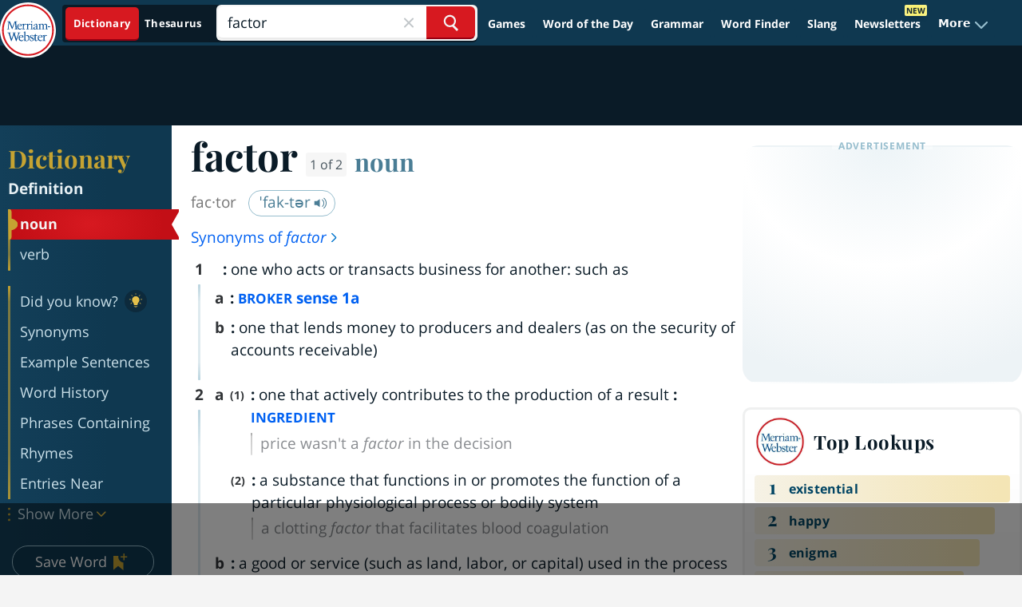

--- FILE ---
content_type: text/html
request_url: https://api.intentiq.com/profiles_engine/ProfilesEngineServlet?at=39&mi=10&dpi=936734067&pt=17&dpn=1&iiqidtype=2&iiqpcid=ab8631fc-40a0-41c0-9584-11006ebc1dc7&iiqpciddate=1768725163925&pcid=096ea79f-bea8-4eb0-b9b5-dfb0e16f0227&idtype=3&gdpr=0&japs=false&jaesc=0&jafc=0&jaensc=0&jsver=0.33&testGroup=A&source=pbjs&ABTestingConfigurationSource=group&abtg=A&vrref=https%3A%2F%2Fwww.merriam-webster.com%2Fdictionary%2Ffactor
body_size: 53
content:
{"abPercentage":97,"adt":1,"ct":2,"isOptedOut":false,"data":{"eids":[]},"dbsaved":"false","ls":true,"cttl":86400000,"abTestUuid":"g_90f83e01-49e0-4726-a3f7-9c8478de2468","tc":9,"sid":150031211}

--- FILE ---
content_type: text/html; charset=utf-8
request_url: https://www.google.com/recaptcha/api2/aframe
body_size: 265
content:
<!DOCTYPE HTML><html><head><meta http-equiv="content-type" content="text/html; charset=UTF-8"></head><body><script nonce="gO1H9M7akoc_byUPMozzdA">/** Anti-fraud and anti-abuse applications only. See google.com/recaptcha */ try{var clients={'sodar':'https://pagead2.googlesyndication.com/pagead/sodar?'};window.addEventListener("message",function(a){try{if(a.source===window.parent){var b=JSON.parse(a.data);var c=clients[b['id']];if(c){var d=document.createElement('img');d.src=c+b['params']+'&rc='+(localStorage.getItem("rc::a")?sessionStorage.getItem("rc::b"):"");window.document.body.appendChild(d);sessionStorage.setItem("rc::e",parseInt(sessionStorage.getItem("rc::e")||0)+1);localStorage.setItem("rc::h",'1768725175983');}}}catch(b){}});window.parent.postMessage("_grecaptcha_ready", "*");}catch(b){}</script></body></html>

--- FILE ---
content_type: text/plain
request_url: https://rtb.openx.net/openrtbb/prebidjs
body_size: -230
content:
{"id":"0b5bdc99-8154-4b88-a61f-b3b23229e908","nbr":0}

--- FILE ---
content_type: text/plain; charset=UTF-8
request_url: https://at.teads.tv/fpc?analytics_tag_id=PUB_17002&tfpvi=&gdpr_consent=&gdpr_status=22&gdpr_reason=220&ccpa_consent=&sv=prebid-v1
body_size: 56
content:
ZDdkNTM1ZTctMDA1My00MDQ0LWEzNGYtZjk3MWRlZjlmYTQxIy00LTE=

--- FILE ---
content_type: text/plain
request_url: https://rtb.openx.net/openrtbb/prebidjs
body_size: -230
content:
{"id":"0b472283-8f42-4a5b-9d54-12994e3f2ea5","nbr":0}

--- FILE ---
content_type: text/plain
request_url: https://rtb.openx.net/openrtbb/prebidjs
body_size: -230
content:
{"id":"4b009ff7-404e-4a57-bcb1-675f81764c4f","nbr":0}

--- FILE ---
content_type: text/plain
request_url: https://rtb.openx.net/openrtbb/prebidjs
body_size: -230
content:
{"id":"1f7cfb97-1e00-461f-a706-358bf70c9f3a","nbr":0}

--- FILE ---
content_type: image/svg+xml
request_url: https://www.merriam-webster.com/dist-cross-dungarees/2026-01-16--21-04-59-cf524l/images/svg/redesign/lightbulb-icon.svg
body_size: 887
content:
<svg width="20" height="22" viewBox="0 0 20 22" fill="none" xmlns="http://www.w3.org/2000/svg">
<path d="M7.62813 20.1486C7.41359 20.1486 7.24672 19.9803 7.24672 19.788C7.24672 19.5716 7.41359 19.4033 7.62813 19.4033H12.3719C12.5864 19.4033 12.7533 19.5716 12.7533 19.788C12.7533 19.9803 12.5864 20.1486 12.3719 20.1486H7.62813ZM10.3695 2.40437C10.3695 2.62077 10.2026 2.78907 9.98808 2.78907C9.79738 2.78907 9.63051 2.62077 9.63051 2.40437V0.360656C9.63051 0.168306 9.79738 0 9.98808 0C10.2026 0 10.3695 0.168306 10.3695 0.360656V2.40437ZM15.2801 4.73661C15.1371 4.88087 14.8987 4.88087 14.7557 4.73661C14.6126 4.59235 14.6126 4.37596 14.7557 4.23169L16.2098 2.76503C16.3528 2.62077 16.5673 2.62077 16.7104 2.76503C16.8534 2.90929 16.8534 3.14973 16.7104 3.29399L15.2801 4.73661ZM5.24434 4.23169C5.38737 4.37596 5.38737 4.59235 5.24434 4.73661C5.10131 4.88087 4.86293 4.88087 4.7199 4.73661L3.28963 3.29399C3.1466 3.14973 3.1466 2.90929 3.28963 2.76503C3.43266 2.62077 3.6472 2.62077 3.79023 2.76503L5.24434 4.23169ZM19.6424 9.28088C19.8331 9.28088 20 9.44918 20 9.66557C20 9.85792 19.8331 10.0262 19.6424 10.0262H17.5924C17.4017 10.0262 17.2348 9.85792 17.2348 9.66557C17.2348 9.44918 17.4017 9.28088 17.5924 9.28088H19.6424ZM2.38379 9.28088C2.59833 9.28088 2.7652 9.44918 2.7652 9.66557C2.7652 9.85792 2.59833 10.0262 2.38379 10.0262H0.357569C0.166865 10.0262 0 9.85792 0 9.66557C0 9.44918 0.166865 9.28088 0.357569 9.28088H2.38379ZM3.6472 14.5705C3.79023 14.4262 4.00477 14.4262 4.14779 14.5705C4.29082 14.7148 4.29082 14.9552 4.14779 15.0995L2.71752 16.5421C2.57449 16.6863 2.33611 16.6863 2.19309 16.5421C2.05006 16.3978 2.05006 16.1574 2.19309 16.0131L3.6472 14.5705ZM15.8522 15.0995C15.7092 14.9552 15.7092 14.7148 15.8522 14.5705C15.9952 14.4262 16.2098 14.4262 16.3528 14.5705L17.8069 16.0131C17.9499 16.1574 17.9499 16.3978 17.8069 16.5421C17.6639 16.6863 17.4255 16.6863 17.2825 16.5421L15.8522 15.0995ZM7.19905 17.9607C7.19905 16.1814 6.48391 15.1956 5.79261 14.2098C5.07747 13.176 4.36234 12.1661 4.36234 10.435C4.36234 8.87213 4.98212 7.42951 6.00715 6.41967C7.03218 5.38579 8.43862 4.73661 9.98808 4.73661C11.5614 4.73661 12.9678 5.38579 13.9928 6.41967C15.0179 7.42951 15.6377 8.87213 15.6377 10.435C15.6377 12.1661 14.9225 13.176 14.2074 14.2098C13.5161 15.1956 12.801 16.1814 12.801 17.9607C12.801 18.153 12.6341 18.3213 12.4434 18.3213H7.55661C7.36591 18.3213 7.19905 18.153 7.19905 17.9607ZM8.82002 22C8.60548 22 8.43862 21.8317 8.43862 21.6393C8.43862 21.423 8.60548 21.2546 8.82002 21.2546H11.18C11.3945 21.2546 11.5614 21.423 11.5614 21.6393C11.5614 21.8317 11.3945 22 11.18 22H8.82002Z" fill="#E4C04B"/>
</svg>


--- FILE ---
content_type: text/plain
request_url: https://rtb.openx.net/openrtbb/prebidjs
body_size: -230
content:
{"id":"7f62c9b1-8d63-4713-8e83-cb8fafa561cb","nbr":0}

--- FILE ---
content_type: text/plain
request_url: https://rtb.openx.net/openrtbb/prebidjs
body_size: -85
content:
{"id":"6f88547b-ee4a-4653-964a-5c06ec2e27c4","nbr":0}

--- FILE ---
content_type: text/plain
request_url: https://rtb.openx.net/openrtbb/prebidjs
body_size: -230
content:
{"id":"551944bd-d8fb-4400-b75c-a38993c81a6b","nbr":0}

--- FILE ---
content_type: text/plain
request_url: https://rtb.openx.net/openrtbb/prebidjs
body_size: -230
content:
{"id":"188c560d-5faa-441c-8073-33cecde76c6d","nbr":0}

--- FILE ---
content_type: text/plain
request_url: https://rtb.openx.net/openrtbb/prebidjs
body_size: -230
content:
{"id":"2852e1ae-1683-4f31-abfe-c222da310374","nbr":0}

--- FILE ---
content_type: text/plain
request_url: https://rtb.openx.net/openrtbb/prebidjs
body_size: -230
content:
{"id":"92025a69-8199-4f24-bff1-047a18f711a7","nbr":0}